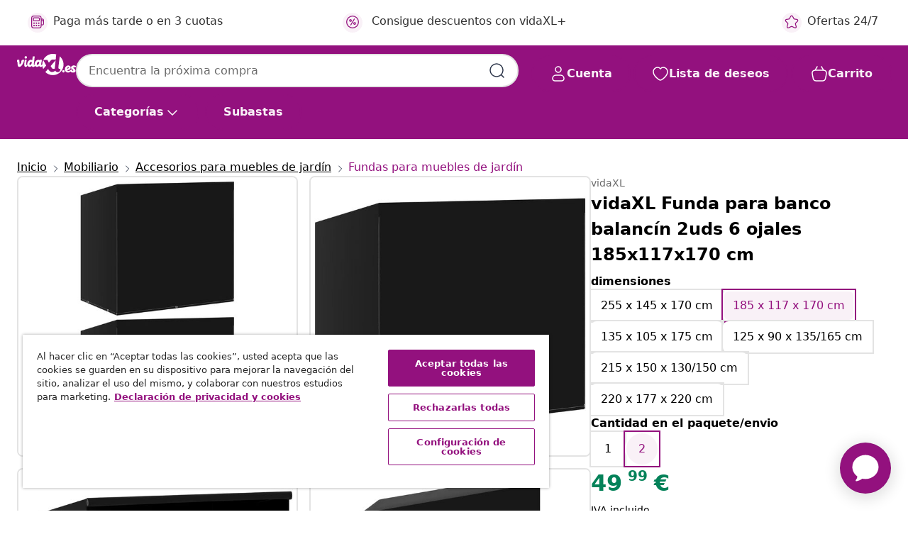

--- FILE ---
content_type: text/javascript; charset=utf-8
request_url: https://p.cquotient.com/pebble?tla=bfns-vidaxl-es&activityType=viewProduct&callback=CQuotient._act_callback0&cookieId=ab0Ng1MB0WWLsGN6eVUuZQb7A9&userId=&emailId=&product=id%3A%3AM3009940%7C%7Csku%3A%3A8720286648698%7C%7Ctype%3A%3A%7C%7Calt_id%3A%3A&realm=BFNS&siteId=vidaxl-es&instanceType=prd&locale=es_ES&referrer=&currentLocation=https%3A%2F%2Fwww.vidaxl.es%2Fe%2Fvidaxl-funda-para-banco-balancin-2uds-6-ojales-185x117x170-cm%2F8720286648698.html&ls=true&_=1769605455671&v=v3.1.3&fbPixelId=1563322740466382&json=%7B%22cookieId%22%3A%22ab0Ng1MB0WWLsGN6eVUuZQb7A9%22%2C%22userId%22%3A%22%22%2C%22emailId%22%3A%22%22%2C%22product%22%3A%7B%22id%22%3A%22M3009940%22%2C%22sku%22%3A%228720286648698%22%2C%22type%22%3A%22%22%2C%22alt_id%22%3A%22%22%7D%2C%22realm%22%3A%22BFNS%22%2C%22siteId%22%3A%22vidaxl-es%22%2C%22instanceType%22%3A%22prd%22%2C%22locale%22%3A%22es_ES%22%2C%22referrer%22%3A%22%22%2C%22currentLocation%22%3A%22https%3A%2F%2Fwww.vidaxl.es%2Fe%2Fvidaxl-funda-para-banco-balancin-2uds-6-ojales-185x117x170-cm%2F8720286648698.html%22%2C%22ls%22%3Atrue%2C%22_%22%3A1769605455671%2C%22v%22%3A%22v3.1.3%22%2C%22fbPixelId%22%3A%221563322740466382%22%7D
body_size: 402
content:
/**/ typeof CQuotient._act_callback0 === 'function' && CQuotient._act_callback0([{"k":"__cq_uuid","v":"ab0Ng1MB0WWLsGN6eVUuZQb7A9","m":34128000},{"k":"__cq_bc","v":"%7B%22bfns-vidaxl-es%22%3A%5B%7B%22id%22%3A%22M3009940%22%2C%22sku%22%3A%228720286648698%22%7D%5D%7D","m":2592000},{"k":"__cq_seg","v":"0~0.00!1~0.00!2~0.00!3~0.00!4~0.00!5~0.00!6~0.00!7~0.00!8~0.00!9~0.00","m":2592000}]);

--- FILE ---
content_type: text/javascript; charset=utf-8
request_url: https://e.cquotient.com/recs/bfns-vidaxl-es/PDP-Slot-Three-B?callback=CQuotient._callback1&_=1769605455732&_device=mac&userId=&cookieId=ab0Ng1MB0WWLsGN6eVUuZQb7A9&emailId=&anchors=id%3A%3AM3009940%7C%7Csku%3A%3A8720286648698%7C%7Ctype%3A%3A%7C%7Calt_id%3A%3A&slotId=pdp-recommendations-slot-1&slotConfigId=PDP-Slot-One-C&slotConfigTemplate=slots%2Frecommendation%2FeinsteinBackgroundCarousel.isml&ccver=1.03&realm=BFNS&siteId=vidaxl-es&instanceType=prd&v=v3.1.3&json=%7B%22userId%22%3A%22%22%2C%22cookieId%22%3A%22ab0Ng1MB0WWLsGN6eVUuZQb7A9%22%2C%22emailId%22%3A%22%22%2C%22anchors%22%3A%5B%7B%22id%22%3A%22M3009940%22%2C%22sku%22%3A%228720286648698%22%2C%22type%22%3A%22%22%2C%22alt_id%22%3A%22%22%7D%5D%2C%22slotId%22%3A%22pdp-recommendations-slot-1%22%2C%22slotConfigId%22%3A%22PDP-Slot-One-C%22%2C%22slotConfigTemplate%22%3A%22slots%2Frecommendation%2FeinsteinBackgroundCarousel.isml%22%2C%22ccver%22%3A%221.03%22%2C%22realm%22%3A%22BFNS%22%2C%22siteId%22%3A%22vidaxl-es%22%2C%22instanceType%22%3A%22prd%22%2C%22v%22%3A%22v3.1.3%22%7D
body_size: 801
content:
/**/ typeof CQuotient._callback1 === 'function' && CQuotient._callback1({"PDP-Slot-Three-B":{"displayMessage":"PDP-Slot-Three-B","recs":[{"id":"8720286648704","product_name":"vidaXL Funda para banco balancín 2 uds 6 ojales 135x105x175 cm","image_url":"https://www.vidaxl.es/dw/image/v2/BFNS_PRD/on/demandware.static/-/Sites-vidaxl-catalog-master-sku/default/dwdd4d9bde/hi-res/436/6963/6964/48639/image_1_48639.jpg","product_url":"https://www.vidaxl.es/e/vidaxl-funda-para-banco-balancin-2-uds-6-ojales-135x105x175-cm/M3009940.html"},{"id":"8720286648612","product_name":"vidaXL Funda de muebles de jardín 2 uds set ratán 8 personas 8 ojales","image_url":"https://www.vidaxl.es/dw/image/v2/BFNS_PRD/on/demandware.static/-/Sites-vidaxl-catalog-master-sku/default/dw27bf868e/hi-res/436/6963/6964/41637/image_2_41637.jpg","product_url":"https://www.vidaxl.es/e/vidaxl-funda-de-muebles-de-jardin-2-uds-set-ratan-8-personas-8-ojales/M3028506.html"},{"id":"8720286648643","product_name":"vidaXL Fundas para muebles de jardín 2 uds 10 ojales redonda Ø230x90cm","image_url":"https://www.vidaxl.es/dw/image/v2/BFNS_PRD/on/demandware.static/-/Sites-vidaxl-catalog-master-sku/default/dwce2d6b95/hi-res/436/6963/6964/48635/image_1_48635.jpg","product_url":"https://www.vidaxl.es/e/vidaxl-fundas-para-muebles-de-jardin-2-uds-10-ojales-redonda-%C3%B8230x90cm/M3028509.html"},{"id":"8720845747473","product_name":"vidaXL Funda para muebles de jardín 2 uds 8 ojales redonda Ø188x50 cm","image_url":"https://www.vidaxl.es/dw/image/v2/BFNS_PRD/on/demandware.static/-/Sites-vidaxl-catalog-master-sku/default/dw2fa8fb0a/hi-res/436/6963/6964/319333/image_1_319333.jpg","product_url":"https://www.vidaxl.es/e/vidaxl-funda-para-muebles-de-jardin-2-uds-8-ojales-redonda-%C3%B8188x50-cm/M3028512.html"},{"id":"8720286648711","product_name":"vidaXL Funda muebles jardín barbacoa gas 2 uds 6 ojales 180x80x125 cm","image_url":"https://www.vidaxl.es/dw/image/v2/BFNS_PRD/on/demandware.static/-/Sites-vidaxl-catalog-master-sku/default/dwb92ffbc2/hi-res/436/6963/6964/48642/image_1_48642.jpg","product_url":"https://www.vidaxl.es/e/vidaxl-funda-muebles-jardin-barbacoa-gas-2-uds-6-ojales-180x80x125-cm/M3009941.html"},{"id":"8720845750893","product_name":"vidaXL Funda de banco de jardín 12 ojales polietileno 210x70x70/88 cm","image_url":"https://www.vidaxl.es/dw/image/v2/BFNS_PRD/on/demandware.static/-/Sites-vidaxl-catalog-master-sku/default/dw55def2e9/hi-res/436/6963/6964/319338/image_1_319338.jpg","product_url":"https://www.vidaxl.es/e/vidaxl-funda-de-banco-de-jardin-12-ojales-polietileno-210x70x7088-cm/M3028513.html"},{"id":"8711338316122","product_name":"Nature Funda de muebles de jardín para sofá en forma de L 250x90x90 cm","image_url":"https://www.vidaxl.es/dw/image/v2/BFNS_PRD/on/demandware.static/-/Sites-vidaxl-catalog-master-sku/default/dwf320de16/hi-res/436/6963/6964/407081/image_1_407081.jpg","product_url":"https://www.vidaxl.es/e/nature-funda-de-muebles-de-jardin-para-sofa-en-forma-de-l-250x90x90-cm/8711338316122.html"},{"id":"8720286648681","product_name":"vidaXL Funda para banco balancín 2 uds 6 ojales 135x105x175 cm","image_url":"https://www.vidaxl.es/dw/image/v2/BFNS_PRD/on/demandware.static/-/Sites-vidaxl-catalog-master-sku/default/dwdd4d9bde/hi-res/436/6963/6964/48639/image_1_48639.jpg","product_url":"https://www.vidaxl.es/e/vidaxl-funda-para-banco-balancin-2-uds-6-ojales-135x105x175-cm/M3009940.html"},{"id":"8720286648667","product_name":"vidaXL Funda de muebles de jardín 2 uds set ratán 8 personas 8 ojales","image_url":"https://www.vidaxl.es/dw/image/v2/BFNS_PRD/on/demandware.static/-/Sites-vidaxl-catalog-master-sku/default/dw27bf868e/hi-res/436/6963/6964/41637/image_2_41637.jpg","product_url":"https://www.vidaxl.es/e/vidaxl-funda-de-muebles-de-jardin-2-uds-set-ratan-8-personas-8-ojales/M3028506.html"},{"id":"8719883836188","product_name":"vidaXL Fundas para muebles de jardín 2 uds 10 ojales redonda Ø230x90cm","image_url":"https://www.vidaxl.es/dw/image/v2/BFNS_PRD/on/demandware.static/-/Sites-vidaxl-catalog-master-sku/default/dwce2d6b95/hi-res/436/6963/6964/48635/image_1_48635.jpg","product_url":"https://www.vidaxl.es/e/vidaxl-fundas-para-muebles-de-jardin-2-uds-10-ojales-redonda-%C3%B8230x90cm/M3028509.html"},{"id":"8720845750817","product_name":"vidaXL Funda para muebles de jardín 2 uds 8 ojales redonda Ø188x50 cm","image_url":"https://www.vidaxl.es/dw/image/v2/BFNS_PRD/on/demandware.static/-/Sites-vidaxl-catalog-master-sku/default/dw2fa8fb0a/hi-res/436/6963/6964/319333/image_1_319333.jpg","product_url":"https://www.vidaxl.es/e/vidaxl-funda-para-muebles-de-jardin-2-uds-8-ojales-redonda-%C3%B8188x50-cm/M3028512.html"},{"id":"8719883836232","product_name":"vidaXL Funda para banco balancín 2 uds 6 ojales 135x105x175 cm","image_url":"https://www.vidaxl.es/dw/image/v2/BFNS_PRD/on/demandware.static/-/Sites-vidaxl-catalog-master-sku/default/dwdd4d9bde/hi-res/436/6963/6964/48639/image_1_48639.jpg","product_url":"https://www.vidaxl.es/e/vidaxl-funda-para-banco-balancin-2-uds-6-ojales-135x105x175-cm/M3009940.html"},{"id":"8720286648629","product_name":"vidaXL Funda de muebles de jardín 2 uds set ratán 8 personas 8 ojales","image_url":"https://www.vidaxl.es/dw/image/v2/BFNS_PRD/on/demandware.static/-/Sites-vidaxl-catalog-master-sku/default/dw27bf868e/hi-res/436/6963/6964/41637/image_2_41637.jpg","product_url":"https://www.vidaxl.es/e/vidaxl-funda-de-muebles-de-jardin-2-uds-set-ratan-8-personas-8-ojales/M3028506.html"},{"id":"8720845750367","product_name":"vidaXL Fundas para muebles de jardín 2 uds 10 ojales redonda Ø230x90cm","image_url":"https://www.vidaxl.es/dw/image/v2/BFNS_PRD/on/demandware.static/-/Sites-vidaxl-catalog-master-sku/default/dwce2d6b95/hi-res/436/6963/6964/48635/image_1_48635.jpg","product_url":"https://www.vidaxl.es/e/vidaxl-fundas-para-muebles-de-jardin-2-uds-10-ojales-redonda-%C3%B8230x90cm/M3028509.html"},{"id":"8719883836218","product_name":"vidaXL Funda para banco balancín 2 uds 6 ojales 135x105x175 cm","image_url":"https://www.vidaxl.es/dw/image/v2/BFNS_PRD/on/demandware.static/-/Sites-vidaxl-catalog-master-sku/default/dwdd4d9bde/hi-res/436/6963/6964/48639/image_1_48639.jpg","product_url":"https://www.vidaxl.es/e/vidaxl-funda-para-banco-balancin-2-uds-6-ojales-135x105x175-cm/M3009940.html"}],"recoUUID":"cd25f5d9-2e94-4759-8117-028165aad299"}});

--- FILE ---
content_type: text/javascript; charset=utf-8
request_url: https://e.cquotient.com/recs/bfns-vidaxl-es/PDP-Slot-One-B?callback=CQuotient._callback3&_=1769605455792&_device=mac&userId=&cookieId=ab0Ng1MB0WWLsGN6eVUuZQb7A9&emailId=&anchors=id%3A%3AM3009940%7C%7Csku%3A%3A8720286648698%7C%7Ctype%3A%3A%7C%7Calt_id%3A%3A&slotId=pdp-recommendations-slot-3&slotConfigId=PDP-Slot-Three-C&slotConfigTemplate=slots%2Frecommendation%2FeinsteinBorderedCarousel.isml&ccver=1.03&realm=BFNS&siteId=vidaxl-es&instanceType=prd&v=v3.1.3&json=%7B%22userId%22%3A%22%22%2C%22cookieId%22%3A%22ab0Ng1MB0WWLsGN6eVUuZQb7A9%22%2C%22emailId%22%3A%22%22%2C%22anchors%22%3A%5B%7B%22id%22%3A%22M3009940%22%2C%22sku%22%3A%228720286648698%22%2C%22type%22%3A%22%22%2C%22alt_id%22%3A%22%22%7D%5D%2C%22slotId%22%3A%22pdp-recommendations-slot-3%22%2C%22slotConfigId%22%3A%22PDP-Slot-Three-C%22%2C%22slotConfigTemplate%22%3A%22slots%2Frecommendation%2FeinsteinBorderedCarousel.isml%22%2C%22ccver%22%3A%221.03%22%2C%22realm%22%3A%22BFNS%22%2C%22siteId%22%3A%22vidaxl-es%22%2C%22instanceType%22%3A%22prd%22%2C%22v%22%3A%22v3.1.3%22%7D
body_size: 603
content:
/**/ typeof CQuotient._callback3 === 'function' && CQuotient._callback3({"PDP-Slot-One-B":{"displayMessage":"PDP-Slot-One-B","recs":[{"id":"8720286167366","product_name":"vidaXL Tumbona con dosel madera maciza curvada crema 100x200x126 cm","image_url":"https://www.vidaxl.es/dw/image/v2/BFNS_PRD/on/demandware.static/-/Sites-vidaxl-catalog-master-sku/default/dw5c56f4a5/hi-res/436/4299/6892/313945/image_2_313945.jpg","product_url":"https://www.vidaxl.es/e/vidaxl-tumbona-con-dosel-madera-maciza-curvada-crema-100x200x126-cm/M3006340_Cream.html"},{"id":"8719883811185","product_name":"vidaXL Caja de almacenaje para jardín gris 129x67x65 cm","image_url":"https://www.vidaxl.es/dw/image/v2/BFNS_PRD/on/demandware.static/-/Sites-vidaxl-catalog-master-sku/default/dw9f6a6ee1/hi-res/436/4299/7310/46257/image_2_46257.jpg","product_url":"https://www.vidaxl.es/e/vidaxl-caja-de-almacenaje-para-jardin-gris-129x67x65-cm/M3002555_Brown.html"},{"id":"8720286164938","product_name":"vidaXL Tela de repuesto para sombrilla voladiza negro 350 cm","image_url":"https://www.vidaxl.es/dw/image/v2/BFNS_PRD/on/demandware.static/-/Sites-vidaxl-catalog-master-sku/default/dw5ec86e49/hi-res/536/689/2918/6751/7108/313802/image_2_313802.jpg","product_url":"https://www.vidaxl.es/e/vidaxl-tela-de-repuesto-para-sombrilla-voladiza-negro-350-cm/M3009960_Green.html"},{"id":"8720286672044","product_name":"vidaXL Tumbona mecedora con ruedas acero y tejido textilene negro","image_url":"https://www.vidaxl.es/dw/image/v2/BFNS_PRD/on/demandware.static/-/Sites-vidaxl-catalog-master-sku/default/dwea108fa2/hi-res/436/4299/6368/4105/317603/image_2_317603.jpg","product_url":"https://www.vidaxl.es/e/vidaxl-tumbona-mecedora-con-ruedas-acero-y-tejido-textilene-negro/M3008472_Black.html"}],"recoUUID":"2c0369c9-4fa3-4743-93a7-c876c795f58b"}});